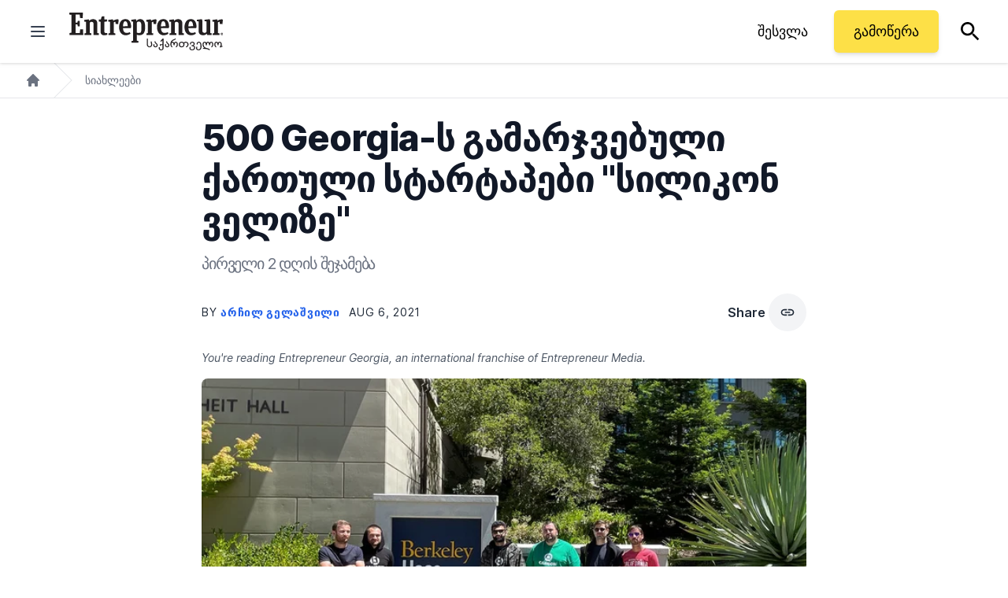

--- FILE ---
content_type: text/javascript;charset=utf-8
request_url: https://id.cxense.com/public/user/id?json=%7B%22identities%22%3A%5B%7B%22type%22%3A%22ckp%22%2C%22id%22%3A%22mkkkcbxvtoli74i8%22%7D%2C%7B%22type%22%3A%22lst%22%2C%22id%22%3A%22ibj4799tcl0u2az2ykdmfucdv%22%7D%2C%7B%22type%22%3A%22cst%22%2C%22id%22%3A%22ibj4799tcl0u2az2ykdmfucdv%22%7D%5D%7D&callback=cXJsonpCB1
body_size: 189
content:
/**/
cXJsonpCB1({"httpStatus":200,"response":{"userId":"cx:widy973my4rd2pbdscyisoedl:38w7tsv5en42p","newUser":true}})

--- FILE ---
content_type: text/javascript;charset=utf-8
request_url: https://p1cluster.cxense.com/p1.js
body_size: 100
content:
cX.library.onP1('ibj4799tcl0u2az2ykdmfucdv');
